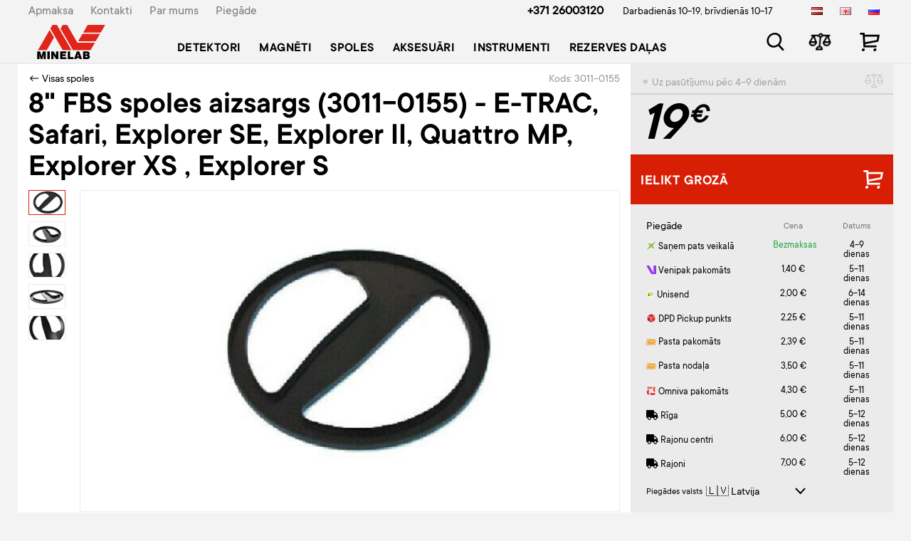

--- FILE ---
content_type: text/html; charset=UTF-8
request_url: https://www.minelab.lv/8-fbs-spoles-aizsargs-3011-0155
body_size: 6033
content:
<!DOCTYPE html>
<html lang="lv">
<head>
	<title>8&quot; FBS spoles aizsargs (3011-0155) - E-TRAC, Safari, Explorer SE, Explorer II, Quattro MP, Explorer XS , Explorer S 3011-0155 Spoles pirkt interneta veikalā ar piegādi, cena, pasūtīt, veikals Rīgā - Minelab</title>
	<meta charset="UTF-8">
	<meta http-equiv="x-ua-compatible" content="IE=edge">
	<meta name="viewport" content="width=device-width, initial-scale=1, shrink-to-fit=no">
	<meta name="theme-color" content="#d81f06">
	<meta name="msapplication-TileColor" content="#d81f06">

    <link rel="alternate" href="https://www.minelab.lv/8-fbs-spoles-aizsargs-3011-0155" hreflang="lv">
    <link rel="alternate" href="https://www.minelab.lv/en/coil-cover-8-fbs-3011-0155" hreflang="en">
    <link rel="alternate" href="https://www.minelab.lv/ru/zasita-dlya-katuski-8-fbs-3011-0155" hreflang="ru">
    <link rel="alternate" href="https://www.minelab.lv/8-fbs-spoles-aizsargs-3011-0155" hreflang="x-default">

    <meta name="description" content="Oficiālais Minelab veikals Latvijā - metāla detektori, pinpointeri un spoles no pilnvarota izplatītāja." />
    <meta name="keywords" content="metāla detektors, metāla detektoru veikals, Minelab" />
    <link rel="shortcut icon" type="image/x-icon" href="/minelab/favicon.ico" />


    <link rel="canonical" href="https://www.morex.lv/8-fbs-spoles-aizsargs-3011-0155">

    <meta property="og:url" content="https://www.minelab.lv/product/1142" />
    <meta property="og:image" content="https://www.minelab.lv/uploads/shop/products/t-vCJSMwlnOFplqWZ8tqjt.jpg" />    <meta property="og:type" content="product" />
    <meta property="og:title" content="8&quot; FBS spoles aizsargs (3011-0155) - E-TRAC, Safari, Explorer SE, Explorer II, Quattro MP, Explorer XS , Explorer S - €19" />
    <meta property="og:description" content="Spoles un aizsargi. Pērc pie autorizēta dīlera. Labākie ražotāji - Garrett, Nokta, Equinox, Minelab, Makro, XP Deus un citi. Atnāc un apskati  mūsu veikalā Rīgā vai pasūti internetā! morex.lv." />

    <script type="text/javascript">
        (function(c,l,a,r,i,t,y){
            c[a]=c[a]||function(){(c[a].q=c[a].q||[]).push(arguments)};
            t=l.createElement(r);t.async=1;t.src="https://www.clarity.ms/tag/"+i;
            y=l.getElementsByTagName(r)[0];y.parentNode.insertBefore(t,y);
        })(window, document, "clarity", "script", "n5r17q3b75");
    </script>


            <script src="https://cookies.morex.lv/cookies/widget.js?h=up1orpiro&l=lv" type="text/javascript" defer></script>
        
    
        <link rel="stylesheet" href="/plugins/sweetalert/sweetalert2.min.css" />
        <script src="/plugins/sweetalert/sweetalert2.min.js"></script>
        <link href="/plugins/range-slider/ion.rangeSlider.min.css" rel="stylesheet" />
        <link href="https://www.minelab.lv/compiled/1767596376-compiled_md.css" rel="stylesheet" />
<script src="https://www.minelab.lv/compiled/1767596378-compiled_md.js"></script>

        <script src="/plugins/range-slider/ion.rangeSlider.min.js"></script>
        <link rel="stylesheet" href="https://use.fontawesome.com/releases/v5.4.2/css/all.css"
              integrity="sha384-/rXc/GQVaYpyDdyxK+ecHPVYJSN9bmVFBvjA/9eOB+pb3F2w2N6fc5qB9Ew5yIns" crossorigin="anonymous">
        <link href="/plugins/bootstrap4/css/bootstrap.min.css" rel="stylesheet"/>
        <link rel="stylesheet" href="/md/md.css?v=12"/>



        <script>var language = 'lv', lng = '';</script>
        <script src="/vendor/livewire/livewire.js?id=90730a3b0e7144480175" data-turbo-eval="false" data-turbolinks-eval="false" ></script><script data-turbo-eval="false" data-turbolinks-eval="false" >window.livewire = new Livewire();window.Livewire = window.livewire;window.livewire_app_url = '';window.livewire_token = 'AFlRByIqlhtJmA12qrTsZ5NvCKRselcPleENx2m7';window.deferLoadingAlpine = function (callback) {window.addEventListener('livewire:load', function () {callback();});};let started = false;window.addEventListener('alpine:initializing', function () {if (! started) {window.livewire.start();started = true;}});document.addEventListener("DOMContentLoaded", function () {if (! started) {window.livewire.start();started = true;}});</script>

                    <script>(function (w, d, s, l, i) {
                    w[l] = w[l] || [];
                    w[l].push({
                        'gtm.start':
                            new Date().getTime(), event: 'gtm.js'
                    });
                    var f = d.getElementsByTagName(s)[0],
                        j = d.createElement(s), dl = l != 'dataLayer' ? '&l=' + l : '';
                    j.async = true;
                    j.src =
                        'https://www.googletagmanager.com/gtm.js?id=' + i + dl;
                    f.parentNode.insertBefore(j, f);
                })(window, document, 'script', 'dataLayer', 'GTM-5XH6TZ9');</script>
            </head>
    <body>
    <div id="overlay"></div>
    <div id="wrap">
        <header>
            <div class="container">
                <div class="row topMenu">
                    <div class="col-6 d-none d-xl-block">
                        <div class="d-flex flex-row">
                                                        <div class="pr-4">
                                <a href="/apmaksa">Apmaksa</a>
                            </div>
                                                        <div class="pr-4">
                                <a href="/kontakti">Kontakti</a>
                            </div>
                                                        <div class="pr-4">
                                <a href="/par-mums">Par mums</a>
                            </div>
                                                        <div class="pr-4">
                                <a href="/piegade">Piegāde</a>
                            </div>
                                                    </div>
                    </div>

                    <div class="col-6 d-none d-xl-block">
                        <div class="row">
                            <div class="col-xl-9 text-right">
                                <a class="phone mr-4"
                                   href="tel:+37126003120">+371 26003120</a>
                                <span class="s3">
                                    Darbadienās 10-19,
                                    brīvdienās 10-17
                                </span>
                            </div>

                            <div class="col-xl-3 text-right languages">
                                <div class="d-flex flex-row">
                                                                            <a href="/8-fbs-spoles-aizsargs-3011-0155" class="pl-4" style="opacity: 1;">
                                            <img src="/images/lv.png" alt="LAT"/>
                                        </a>
                                                                            <a href="/en/coil-cover-8-fbs-3011-0155" class="pl-4" style="opacity: 1;">
                                            <img src="/images/en.png" alt="ENG"/>
                                        </a>
                                                                            <a href="/ru/zasita-dlya-katuski-8-fbs-3011-0155" class="pl-4" style="opacity: 1;">
                                            <img src="/images/ru.png" alt="RUS"/>
                                        </a>
                                                                    </div>
                            </div>
                        </div>
                    </div>
                </div>

                <div class="row navMenu">
                        <div class="col-xl-10 col-5">
                            <form method="get" action="/search" class="searchPanel" style="display: none;">
                                <div class="close"></div>
                                <input type="text" name="v" value="" placeholder="Produkts, zīmols vai funkcija" autocomplete="off" />
                                <ul class="searchResults" style="display: none;"></ul>
                            </form>

                            <nav class="navbar navbar-expand-xl navbar-light">
                                <button class="navbar-toggler" type="button" data-toggle="collapse"
                                        data-target="#navbarContent" aria-controls="navbarContent" aria-expanded="false"
                                        aria-label="Toggle navigation">
                                    <span class="navbar-toggler-icon"></span>
                                </button>

                                <a class="navbar-brand minelab" href="/">
                                                                            <img src="/minelab/minelab-logo.svg" alt="" class="d-none d-xl-block"/>
                                        <img src="/minelab/minelab-logo-sm.svg" alt="" class="d-xl-none"/>
                                                                    </a>

                                <div class="collapse navbar-collapse" id="navbarContent">
                                    <div class="d-xl-none">
                                        <button class="navbar-toggler close-icon" type="button" data-toggle="collapse"
                                                data-target="#navbarContent" aria-controls="navbarContent"
                                                aria-expanded="false" aria-label="Toggle navigation">
                                            <span class="navbar-toggler-icon"></span>
                                        </button>
                                    </div>

                                    <ul class="navbar-nav">
                                                                            <li class="nav-item">
                                            <a class="nav-link" href="/detektori">Detektori</a>
                                        </li>
                                                                            <li class="nav-item">
                                            <a class="nav-link" href="/magneti">Magnēti</a>
                                        </li>
                                                                            <li class="nav-item">
                                            <a class="nav-link" href="/spoles">Spoles</a>
                                        </li>
                                                                            <li class="nav-item">
                                            <a class="nav-link" href="/aksesuari">Aksesuāri</a>
                                        </li>
                                                                            <li class="nav-item">
                                            <a class="nav-link" href="/instrumenti">Instrumenti</a>
                                        </li>
                                                                            <li class="nav-item">
                                            <a class="nav-link" href="/rezerves-dalas">Rezerves daļas</a>
                                        </li>
                                    
                                                                                    <li class="nav-item d-xl-none mt-3">
                                                <a class="nav-link s2" href="/piegade">Piegāde</a>
                                            </li>
                                                                                    <li class="nav-item d-xl-none ">
                                                <a class="nav-link s2" href="/par-mums">Par mums</a>
                                            </li>
                                                                                    <li class="nav-item d-xl-none ">
                                                <a class="nav-link s2" href="/kontakti">Kontakti</a>
                                            </li>
                                                                                    <li class="nav-item d-xl-none ">
                                                <a class="nav-link s2" href="/apmaksa">Apmaksa</a>
                                            </li>
                                        
                                        <li class="nav-item d-xl-none mt-3 s2 white">
                                            <div class="row">
                                                <div class="col-9">
                                                    <div class="bold">
                                                        Rīga, Latgales 418B<br/>
                                                        <a href="tel:+37126003120">+371 2 600-31-20</a>
                                                    </div>
                                                    darbadienās 10-19<br/>
                                                    brīvdienās 10-17
                                                </div>
                                                <div class="col-3 languages text-center">
                                                                                                            <a href="/8-fbs-spoles-aizsargs-3011-0155"
                                                           class="s4 active">LAT</a>
                                                                                                            <a href="/en/coil-cover-8-fbs-3011-0155"
                                                           class="s4 ">ENG</a>
                                                                                                            <a href="/ru/zasita-dlya-katuski-8-fbs-3011-0155"
                                                           class="s4 ">RUS</a>
                                                                                                    </div>
                                            </div>
                                        </li>
                                    </ul>
                                </div>
                            </nav>
                        </div>

                    <div class="
                        col-7
                        col-xl-2 offset-xl-0
                        col-lg-3 offset-lg-4
                        col-md-4 offset-md-3
                        col-sm-5 offset-sm-2
                        icon-panel">
                            <div class="row mt-xl-3 mt-2 mr-1 text-right">
                                <div class="col">
                                    <a href="" class="ico-search searchTrigger"></a>
                                </div>
                                <div class="col">
                                                                    <a href="/compare" class="ico-compare">
                                        <span class="ico-counter" style="display: none">0</span>
                                    </a>
                                </div>
                                <div class="col" style="padding-right: 0;">
                                                                    <a href="/cart" class="ico-cart">
                                        <span class="ico-counter" style="display: none">0</span>
                                    </a>
                                </div>
                            </div>
                        </div>
                    </div>
                </div>
            </header>

            <main><div class="container product">
    <div class="row">
        <div class="col-xl-9 info-part">
            <div class="d-flex justify-content-between">
                <div><a href="/spoles">← Visas spoles</a></div>
                <div class="code">Kods: 3011-0155</div>
            </div>

            <h1>8&quot; FBS spoles aizsargs (3011-0155) - E-TRAC, Safari, Explorer SE, Explorer II, Quattro MP, Explorer XS , Explorer S</h1>

            
            <div class="pictures">
                <div class="list">
                                                                        <a class="item hover" data-img="vCJSMwlnOFplqWZ8tqjt" rel="gallery" style="background-image: url('/uploads/shop/products/t-vCJSMwlnOFplqWZ8tqjt.jpg')"></a>
                                                    <a class="item " data-img="TBSRoqsydnuhqjt8IJLz" rel="gallery" style="background-image: url('/uploads/shop/products/t-TBSRoqsydnuhqjt8IJLz.jpg')"></a>
                                                    <a class="item " data-img="2zIa7RqmBwIFa3VFXKXE" rel="gallery" style="background-image: url('/uploads/shop/products/t-2zIa7RqmBwIFa3VFXKXE.jpg')"></a>
                                                    <a class="item " data-img="GjhSdt9qstC0WLgaFvyG" rel="gallery" style="background-image: url('/uploads/shop/products/t-GjhSdt9qstC0WLgaFvyG.jpg')"></a>
                                                    <a class="item " data-img="j8pNbaTVMs7YvYGjuREe" rel="gallery" style="background-image: url('/uploads/shop/products/t-j8pNbaTVMs7YvYGjuREe.jpg')"></a>
                                                                                                    </div>

                <div class="picture">
                                                                        <a href="/uploads/shop/products/vCJSMwlnOFplqWZ8tqjt.jpg" class="main" data-fancybox="gallery" data-img="vCJSMwlnOFplqWZ8tqjt" style="display: block">
                                <img src="/uploads/shop/products/vCJSMwlnOFplqWZ8tqjt.jpg" alt="8&quot; FBS spoles aizsargs (3011-0155) - E-TRAC, Safari, Explorer SE, Explorer II, Quattro MP, Explorer XS , Explorer S" title="8&quot; FBS spoles aizsargs (3011-0155) - E-TRAC, Safari, Explorer SE, Explorer II, Quattro MP, Explorer XS , Explorer S" itemprop="image"
                                     data-zoom-image="https://images.minelab.lv/products_original/vCJSMwlnOFplqWZ8tqjt.jpg"/>
                            </a>
                                                    <a href="/uploads/shop/products/TBSRoqsydnuhqjt8IJLz.jpg" class="main" data-fancybox="gallery" data-img="TBSRoqsydnuhqjt8IJLz" style="display: none">
                                <img src="/uploads/shop/products/TBSRoqsydnuhqjt8IJLz.jpg" alt="8&quot; FBS spoles aizsargs (3011-0155) - E-TRAC, Safari, Explorer SE, Explorer II, Quattro MP, Explorer XS , Explorer S" title="8&quot; FBS spoles aizsargs (3011-0155) - E-TRAC, Safari, Explorer SE, Explorer II, Quattro MP, Explorer XS , Explorer S" itemprop="image"
                                     data-zoom-image="https://images.minelab.lv/products_original/TBSRoqsydnuhqjt8IJLz.jpg"/>
                            </a>
                                                    <a href="/uploads/shop/products/2zIa7RqmBwIFa3VFXKXE.jpg" class="main" data-fancybox="gallery" data-img="2zIa7RqmBwIFa3VFXKXE" style="display: none">
                                <img src="/uploads/shop/products/2zIa7RqmBwIFa3VFXKXE.jpg" alt="8&quot; FBS spoles aizsargs (3011-0155) - E-TRAC, Safari, Explorer SE, Explorer II, Quattro MP, Explorer XS , Explorer S" title="8&quot; FBS spoles aizsargs (3011-0155) - E-TRAC, Safari, Explorer SE, Explorer II, Quattro MP, Explorer XS , Explorer S" itemprop="image"
                                     data-zoom-image="https://images.minelab.lv/products_original/2zIa7RqmBwIFa3VFXKXE.jpg"/>
                            </a>
                                                    <a href="/uploads/shop/products/GjhSdt9qstC0WLgaFvyG.jpg" class="main" data-fancybox="gallery" data-img="GjhSdt9qstC0WLgaFvyG" style="display: none">
                                <img src="/uploads/shop/products/GjhSdt9qstC0WLgaFvyG.jpg" alt="8&quot; FBS spoles aizsargs (3011-0155) - E-TRAC, Safari, Explorer SE, Explorer II, Quattro MP, Explorer XS , Explorer S" title="8&quot; FBS spoles aizsargs (3011-0155) - E-TRAC, Safari, Explorer SE, Explorer II, Quattro MP, Explorer XS , Explorer S" itemprop="image"
                                     data-zoom-image="https://images.minelab.lv/products_original/GjhSdt9qstC0WLgaFvyG.jpg"/>
                            </a>
                                                    <a href="/uploads/shop/products/j8pNbaTVMs7YvYGjuREe.jpg" class="main" data-fancybox="gallery" data-img="j8pNbaTVMs7YvYGjuREe" style="display: none">
                                <img src="/uploads/shop/products/j8pNbaTVMs7YvYGjuREe.jpg" alt="8&quot; FBS spoles aizsargs (3011-0155) - E-TRAC, Safari, Explorer SE, Explorer II, Quattro MP, Explorer XS , Explorer S" title="8&quot; FBS spoles aizsargs (3011-0155) - E-TRAC, Safari, Explorer SE, Explorer II, Quattro MP, Explorer XS , Explorer S" itemprop="image"
                                     data-zoom-image="https://images.minelab.lv/products_original/j8pNbaTVMs7YvYGjuREe.jpg"/>
                            </a>
                                                            </div>
            </div>

            <ul class="nav" id="infoNavBar">
                <li class="nav-item">
                    <a class="nav-link" href="#description">Apraksts</a>
                </li>
                                    <li class="nav-item">
                        <a class="nav-link" href="#attributes">Iespējas</a>
                    </li>
                                                
            </ul>

            <div class="info" data-spy="scroll" data-target="#infoNavBar" data-offset="690">
                <h2 id="description">Apraksts</h2>
                8&quot; FBS spoles aizsargs (3011-0155) - E-TRAC, Safari, Explorer SE, Explorer II, Quattro MP, Explorer XS , Explorer S<br />


                <br/>
                                    <h2 id="attributes">Iespējas</h2>
                                <div class="row">
                    <div class="col-lg-12">
                                                    <table class="table attributes">
                                                                                                        <tr>
                                        <td>Tips</td>
                                        <td>
                                                                                            Aizsargs
                                                                                    </td>
                                    </tr>
                                                                                                        <tr>
                                        <td>Modelis</td>
                                        <td>
                                                                                            Safari / E-trac / Explorer
                                                                                    </td>
                                    </tr>
                                                                                                        <tr>
                                        <td>Spoles veids</td>
                                        <td>
                                                                                            DD
                                                                                    </td>
                                    </tr>
                                                                                                        <tr>
                                        <td>Izmērs</td>
                                        <td>
                                                                                            20.3 cm
                                                                                    </td>
                                    </tr>
                                                                                                        <tr>
                                        <td>Svars</td>
                                        <td>
                                                                                            30 g
                                                                                    </td>
                                    </tr>
                                                            </table>
                                            </div>
                    
                </div>

                

                <br/>
                
            </div>


        </div>

        <div class="col-xl-3 price-part product" data-id="1142">
            <div id="stickyPanel" style="background: #ebebeb;">
                <div class="top d-flex flex-row justify-content-between">
                                            <div class="toOrder">
                            ⚬                                Uz pasūtījumu pēc 4-9 dienām
                                                    </div>
                                        <div class="actions">
                        <a class="ico-compare sm toggleCompare" data-toggle="tooltip" data-placement="bottom" title="Pievienot salīdzināšanai"></a>
                        
                    </div>
                </div>

                <div class="price-block">
                    <div class="d-flex flex-row justify-content-between">
                        <div class="price">
                            19<span>  €</span>
                        </div>

                                            </div>

                                    </div>

                
                <a href="/8-fbs-spoles-aizsargs-3011-0155?addToCart" rel="nofollow" class="addToCart d-flex flex-row justify-content-between">
                    <div>Ielikt grozā</div>
                    <div>
                        <div class="ico-cart"></div>
                    </div>
                </a>

                                    <div class="deliveryInfo">
                                                    <div class="deliveryDates mt-3 p-2 shadow-sm">
                                <div wire:id="NWj7CAzHEo4tqS1N6c6b" wire:initial-data="{&quot;fingerprint&quot;:{&quot;id&quot;:&quot;NWj7CAzHEo4tqS1N6c6b&quot;,&quot;name&quot;:&quot;product.delivery-info&quot;,&quot;locale&quot;:&quot;lv&quot;,&quot;path&quot;:&quot;8-fbs-spoles-aizsargs-3011-0155&quot;,&quot;method&quot;:&quot;GET&quot;,&quot;v&quot;:&quot;acj&quot;},&quot;effects&quot;:{&quot;listeners&quot;:[&quot;setCode&quot;]},&quot;serverMemo&quot;:{&quot;children&quot;:[],&quot;errors&quot;:[],&quot;htmlHash&quot;:&quot;2610287c&quot;,&quot;data&quot;:{&quot;productId&quot;:1142,&quot;code&quot;:&quot;3011-0155&quot;,&quot;productWeight&quot;:&quot;1&quot;,&quot;sizes&quot;:&quot;&quot;,&quot;readyToLoad&quot;:false,&quot;country&quot;:&quot;us&quot;,&quot;countries&quot;:{&quot;lv&quot;:&quot;Latvia&quot;,&quot;lt&quot;:&quot;Lithuania&quot;,&quot;ee&quot;:&quot;Estonia&quot;},&quot;deliveryMethods&quot;:null},&quot;dataMeta&quot;:[],&quot;checksum&quot;:&quot;40bcdcf0f9b1da2c17eff52cc28d0a73b32c3d401fe89da9d23215e1cd0f5117&quot;}}" wire:init="loadData">
    <div>
        <div class="row mb-2 align-items-end">
            <div class="col-6">
                            <div class="fs-5">Piegāde</div>
                        </div>

            <div class="col-3 ps-0 text-center text-muted small" style="margin-bottom: 2px;">
                Cena
            </div>

            <div class="col-3 ps-0 text-center text-muted small" style="margin-bottom: 2px;">
                Datums
            </div>
        </div>

        <div class="list" wire:loading.class="opacity-80">
                    <div class="text-center p-2"><i class="fas fa-spinner fa-spin fa-2x"></i></div>
                </div>
    </div>

</div>

<!-- Livewire Component wire-end:NWj7CAzHEo4tqS1N6c6b -->                            </div>
                        
                        <div class="payment-block">
                            <div class="title">Apmaksa</div>
                            <div class="description">
                                                                    <b>Skaidrā naudā</b>
                                    <p>Veikalā un piegādei Latvijā</p>
                                                                <b>Tiešsaiste un bankas pārskaitījums</b>
                                <p>Ar jebkuru piegādes veidu</p>
                            </div>
                        </div>

                                                    <div class="guarantee-block">
                                <div class="title">Garantija 2 gadi</div>
                            </div>
                                            </div>
                            </div>

        </div>
    </div>
</div>

<script>
    // gtm
    dataLayer.push({
        'ecommerce': {
            'detail': {
                'products': [{
                    'name': '8" FBS spoles aizsargs (3011-0155) - E-TRAC, Safari, Explorer SE, Explorer II, Quattro MP, Explorer XS , Explorer S',
                    'id': '1142',
                    'price': '19.00',
                    'brand': 'Minelab',
                    'category': 'Spoles',
                    'variant': ''
                }]
            }
        }
    });

    dataLayer.push({
        'event': 'ViewContent',
        'value': '19.00',
        'content_ids': ['3011-0155'],
        'content_category': 'Spoles',
        'content_name': '8" FBS spoles aizsargs (3011-0155) - E-TRAC, Safari, Explorer SE, Explorer II, Quattro MP, Explorer XS , Explorer S',
    });
</script></main>
        </div>

        <footer>
            <div class="container">
                <div class="row">
                    <div class="
                    col-md-2
                    col-xs-7
                    col-5
                    mb-3">
                                            <img src="/minelab/minelab-logo.png" alt="Minelab" class="img-fluid d-none d-xl-block" />
                        <img src="/minelab/minelab-logo-sm.png" alt="Minelab" class="img-fluid d-xl-none" />
                                        </div>

                                        <div class="col-lg-2 col-md-4 col-sm-4 col-6 pt-md-3 pt-lg-0 text-center text-sm-left mb-3 mb-sm-0">
                        <b>Produktu katalogs</b>
                                            <p><a href="/detektori">Detektori</a></p>
                                            <p><a href="/magneti">Magnēti</a></p>
                                            <p><a href="/spoles">Spoles</a></p>
                                            <p><a href="/aksesuari">Aksesuāri</a></p>
                                            <p><a href="/instrumenti">Instrumenti</a></p>
                                            <p><a href="/rezerves-dalas">Rezerves daļas</a></p>
                                        </div>
                    <div class="col-lg-2 col-md-3 col-sm-4 col-6 col-6 pt-xs-3 text-center text-sm-left">
                        <b>Palīdzība pircējam</b>
                                            <p><a href="/apmaksa">Apmaksa</a></p>
                                            <p><a href="/garantija">Garantija</a></p>
                                            <p><a href="/ka-pasutit">Kā pasūtīt</a></p>
                                            <p><a href="/kontakti">Kontakti</a></p>
                                            <p><a href="/par-mums">Par mums</a></p>
                                            <p><a href="/piegade">Piegāde</a></p>
                                            <p><a href="/privatuma-politika">Privātuma politika</a></p>
                                            <p><a href="/sikdatnes">Sīkdatnes</a></p>
                                        </div>
                    <div class="col-lg-4 col-sm-8 col-6 p-t-md-3 text-center text-sm-left">
                        <div class="row">
                            <div class="col-md-7">
                                <p>
                                    <b>
                                        <a href="tel:+37126003120">+371 26003120</a>
                                    </b>
                                </p>
                                <p>
                                    Darbadienās no 10 līdz 20,<br />
                                    brīvdienās no 10 līdz 18
                                </p>
                            </div>
                            <div class="col-md-5">
                                <p style="font-weight: bold;"><a href="/cdn-cgi/l/email-protection#d1b8bfb7be91bcbea3b4a9ffbda7"><span class="__cf_email__" data-cfemail="3f565159507f52504d5a47115349">[email&#160;protected]</span></a></p>
                                <p><a href="https://www.youtube.com/channel/UCuLq98Bv2E6-725PwTfDjhg" target="_blank">Youtube</a></p>
                                <p><a href="https://www.instagram.com/morexdetektori.lv/" target="_blank">Instagram</a></p>
                                <p><a href="https://www.facebook.com/morexdetektori" target="_blank">Facebook</a></p>

                                                        </div>
                        </div>
                    </div>
                </div>
            </div>
        </footer>
        <script data-cfasync="false" src="/cdn-cgi/scripts/5c5dd728/cloudflare-static/email-decode.min.js"></script><script type="text/javascript" src="/md/md.js?5"></script>
    <script defer src="https://static.cloudflareinsights.com/beacon.min.js/vcd15cbe7772f49c399c6a5babf22c1241717689176015" integrity="sha512-ZpsOmlRQV6y907TI0dKBHq9Md29nnaEIPlkf84rnaERnq6zvWvPUqr2ft8M1aS28oN72PdrCzSjY4U6VaAw1EQ==" data-cf-beacon='{"version":"2024.11.0","token":"83fa61c1f2c84d8f9482e374c31f8ae1","r":1,"server_timing":{"name":{"cfCacheStatus":true,"cfEdge":true,"cfExtPri":true,"cfL4":true,"cfOrigin":true,"cfSpeedBrain":true},"location_startswith":null}}' crossorigin="anonymous"></script>
</body>
    </html>

--- FILE ---
content_type: text/plain
request_url: https://www.google-analytics.com/j/collect?v=1&_v=j102&a=271244464&t=pageview&_s=1&dl=https%3A%2F%2Fwww.minelab.lv%2F8-fbs-spoles-aizsargs-3011-0155&ul=en-us%40posix&dt=8%22%20FBS%20spoles%20aizsargs%20(3011-0155)%20-%20E-TRAC%2C%20Safari%2C%20Explorer%20SE%2C%20Explorer%20II%2C%20Quattro%20MP%2C%20Explorer%20XS%20%2C%20Explorer%20S%203011-0155%20Spoles%20pirkt%20interneta%20veikal%C4%81%20ar%20pieg%C4%81di%2C%20cena%2C%20pas%C5%ABt%C4%ABt%2C%20veikals%20R%C4%ABg%C4%81%20-%20Minelab&sr=1280x720&vp=1280x720&_u=aGBAgAALAAAAACAM~&jid=1834359600&gjid=1513042129&cid=2023157959.1769412498&tid=UA-184012696-1&_gid=1063957208.1769412498&_slc=1&gtm=45He61m0n815XH6TZ9za200&gcd=13l3l3l3l1l1&dma=0&tag_exp=103116026~103200004~104527907~104528501~104684208~104684211~105391252~115495940~115616986~115938466~115938468~116682875~116988316~117041587~117099528~117223566&pa=detail&pr1nm=8%22%20FBS%20spoles%20aizsargs%20(3011-0155)%20-%20E-TRAC%2C%20Safari%2C%20Explorer%20SE%2C%20Explorer%20II%2C%20Quattro%20MP%2C%20Explorer%20XS%20%2C%20Explorer%20S&pr1id=1142&pr1pr=19.00&pr1br=Minelab&pr1ca=Spoles&pr1va=&z=300292546
body_size: -449
content:
2,cG-LNQ7FJ62RS